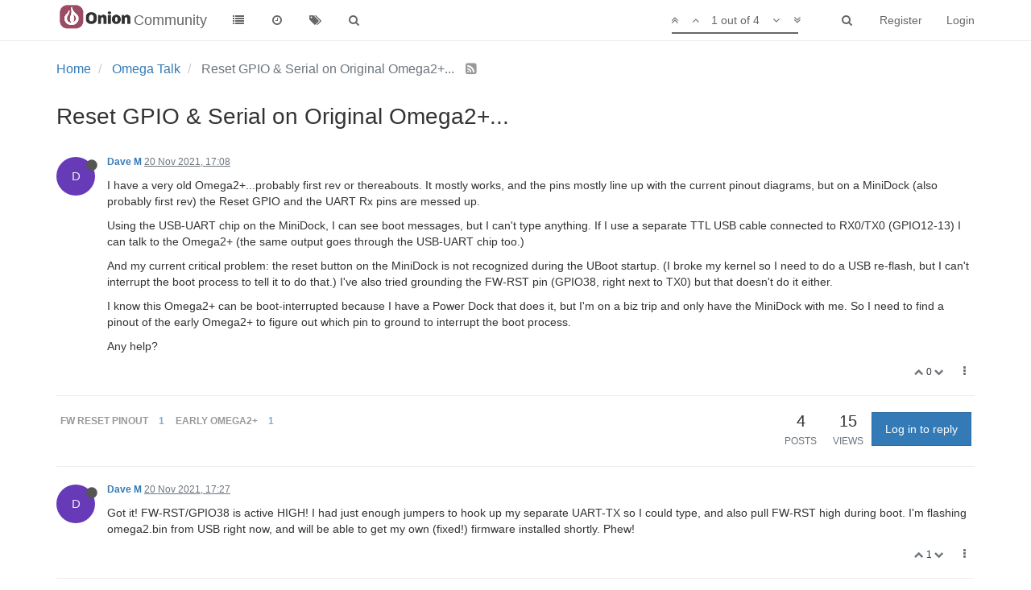

--- FILE ---
content_type: application/javascript
request_url: https://prism.app-us1.com/?a=610460636&u=https%3A%2F%2Fcommunity.onion.io%2Ftopic%2F4612%2Freset-gpio-serial-on-original-omega2%2F1%3Flang%3Den-GB
body_size: 125
content:
window.visitorGlobalObject=window.visitorGlobalObject||window.prismGlobalObject;window.visitorGlobalObject.setVisitorId('2bdfd5e6-5d1e-4597-a839-b861787f45ca', '610460636');window.visitorGlobalObject.setWhitelistedServices('tracking', '610460636');

--- FILE ---
content_type: text/plain; charset=UTF-8
request_url: https://community.onion.io/socket.io/?EIO=3&transport=polling&t=Pl8Q3-L
body_size: -9
content:
96:0{"sid":"3SXUzQkpbCgEHxmyADI2","upgrades":["websocket"],"pingInterval":25000,"pingTimeout":5000}